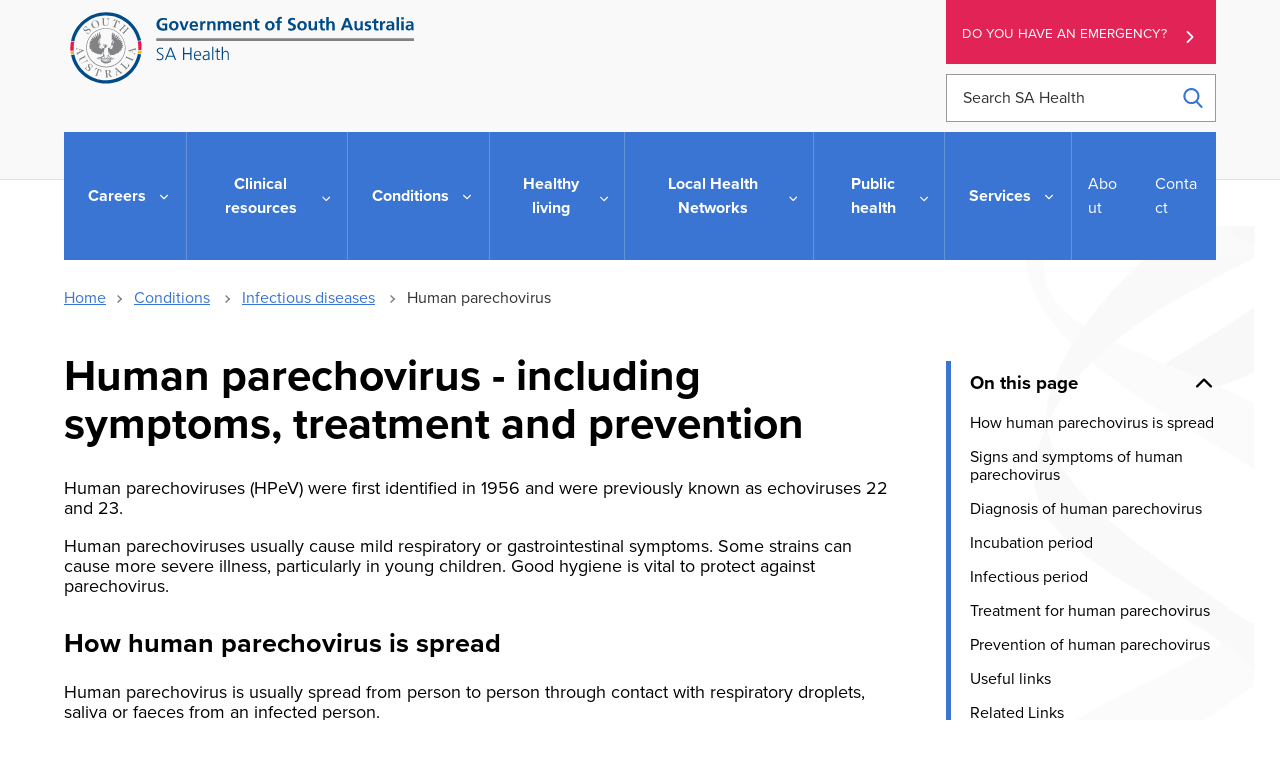

--- FILE ---
content_type: text/html; charset=UTF-8
request_url: https://www.sahealth.sa.gov.au/wps/wcm/connect/Public+Content/SA+Health+Internet/Conditions/Infectious+diseases/Human+parechovirus/Human+parechovirus+-+including+symptoms+treatment+and+prevention
body_size: 14949
content:
<!doctype html>
<html lang="en-AU">
<head>

<!--********** START 08:31:31.1-->
  <meta charset="utf-8">
  <meta http-equiv="X-UA-Compatible" content="IE=edge,chrome=1">
  <meta http-equiv="Content-Type" content="text/html; charset=utf-8">
  <meta name="viewport" content="width=device-width, initial-scale=1">
  <link rel="icon" href="/wps/wcm/connect/838040fc-3007-439d-b62e-17b3850623a6/icon.ico?MOD=AJPERES&amp;CACHEID=ROOTWORKSPACE-838040fc-3007-439d-b62e-17b3850623a6-n3hhdn."/>
  
<!-- Google Site Verification //-->
  <meta name="google-site-verification" content="dQR85-1umgou1qmn1zyPpoag_S2pB3fql9LPhIG5Wog">
  <meta name="google-site-verification" content="wNImHFNMPeftu-JES69clOyprM4K5Db-etE5xuVePzE">

<!-- Facebook Site Verification //-->
  <meta name="facebook-domain-verification" content="nqyunxl3xobdsv7z5s44nwhorv2v1i" />


<!-- SEO //-->

  <title>Human parechovirus - including symptoms, treatment and prevention | SA Health</title>

  <meta name="title" content="Human parechovirus - including symptoms, treatment and prevention">
  <meta name="description" content="Chancroid is a sexually transmitted disease caused by the bacterium Haemophilus ducreyi.  It is rarely seen in Australia but is common in tropical countries.">
  <meta name="subject" content="Health information">

<!-- National Archives/Digital Service Standard AGLS //-->
  <link rel="schema.dcterms" href="http://purl.org/dc/terms/"/>
  <link rel="schema.AGLSTERMS" href="http://www.agls.gov.au/agls/terms/"/>
  <meta name="dcterms.title" content="Human parechovirus - including symptoms, treatment and prevention">
  <meta name="dcterms.Identifier" content="https://www.sahealth.sa.gov.au/wps/wcm/connect/Public+Content/SA+Health+Internet/Conditions/Infectious+diseases/Human+parechovirus/Human+parechovirus+-+including+symptoms+treatment+and+prevention?ID=e7643f59-cbd0-4d38-9fce-e215b66c2181">
  <meta name="dcterms.creator" content="scheme=AGLSTERMS.AglsAgent; corporateName=Department for Health and Wellbeing; address=11 Hindmarsh Square, Adelaide, SA, 5000; contact=+61 8  8226 6000">
  <meta name="dcterms.publisher" content="scheme=AGLSTERMS.AglsAgent; corporateName=Department for Health and Wellbeing; address=11 Hindmarsh Square, Adelaide, SA, 5000; contact=+61 8  8226 6000">
  <meta name="dcterms.description" content="Chancroid is a sexually transmitted disease caused by the bacterium Haemophilus ducreyi.  It is rarely seen in Australia but is common in tropical countries.">
  <meta name="dcterms.rights" content="Copyright (CC) BY-NC-ND unless marked otherwise">
  <meta name="dcterms.rightsHolder" content="Government of South Australia">
  <meta name="dcterms.created" content="2013-02-20">
  <meta name="dcterms.modified" content="2025-07-28">
  <meta name="dcterms.subject" content="Health information">
  <meta name="dcterms.language" content="dcterms.RFC4646; en-AU">
  <meta name="dcterms.type" content="Text">
  <meta name="dcterms.accessRights" content="Public">
  <meta name="AGLSTERMS.jurisdiction" content="South Australia">
  <meta name="AGLSTERMS.aggregationLevel" content="Collection">
  <meta name="AGLSTERMS.category" content="Document">
  <meta name="AGLSTERMS.documentType" content="Text">
  <meta name="AGLSTERMS.function" content="COMMUNICATIONS">

<!-- DEPARTMENTAL //-->
  <meta name="Categories" content="Respiratory system - airways and lungs,Nervous system - brain nerves and spinal cord,Muscular system - bones muscles and joints,Health topics A-Z,Infectious Diseases,Youve Got What?,Skin hair and nails,Communicable Disease Control Branch,Digestive system - oesophagus stomach intestine liver and pancreas">
  <meta name="HEALTH.BusClass" content="Governance,Communications">
  <meta name="DC.Keywords" content="chancroid, sexually transmitted infection, STI, sexually transmitted disease, STD, ulcer, genital ulcer, skin ulcer, genital ulcer disease, Haemophilus ducreyi, you&rsquo;ve got what, ygw, youve got what, infectious disease, notifiable condition, notifiable disease, ">
  <meta name="Publish date" content="2013-02-20">
  <meta name="Gen1 date" content="2099-12-31">
  <meta name="Gen2 date" content="2099-12-31">
  <meta name="Exp date" content="2099-12-31">
  <meta name="Mod date" content="2025-07-28">
  <meta name="Workflow" content="PUBHLTH - Published to Internet">

<!-- Google Schema.org Data  //-->
  <meta itemprop="name" content="Human parechovirus - including symptoms, treatment and prevention | SA Health">
  <meta itemprop="description" content="Chancroid is a sexually transmitted disease caused by the bacterium Haemophilus ducreyi.  It is rarely seen in Australia but is common in tropical countries.">
  <meta itemprop="image" content="/wps/wcm/connect/65555362-3c53-4775-b31e-3b3330b0300b/SAHlogo-horiz-fullcolour.svg?MOD=AJPERES&amp;CACHEID=ROOTWORKSPACE-65555362-3c53-4775-b31e-3b3330b0300b-m-MEqxu">

<!-- Open Graph / Facebook //-->
  <meta property="og:type" content="website">
  <meta property="og:url" content="https://www.sahealth.sa.gov.au/wps/wcm/connect/Public+Content/SA+Health+Internet/Conditions/Infectious+diseases/Human+parechovirus/Human+parechovirus+-+including+symptoms+treatment+and+prevention">
  <meta property="og:title" content="Human parechovirus - including symptoms, treatment and prevention | SA Health">
  <meta property="og:description" content="Chancroid is a sexually transmitted disease caused by the bacterium Haemophilus ducreyi.  It is rarely seen in Australia but is common in tropical countries.">
  <meta property="og:image" content="/wps/wcm/connect/65555362-3c53-4775-b31e-3b3330b0300b/SAHlogo-horiz-fullcolour.svg?MOD=AJPERES&amp;CACHEID=ROOTWORKSPACE-65555362-3c53-4775-b31e-3b3330b0300b-m-MEqxu">

<!-- Twitter Card Data //-->
  <meta property="twitter:card" content="/wps/wcm/connect/65555362-3c53-4775-b31e-3b3330b0300b/SAHlogo-horiz-fullcolour.svg?MOD=AJPERES&amp;CACHEID=ROOTWORKSPACE-65555362-3c53-4775-b31e-3b3330b0300b-m-MEqxu">
  <meta property="twitter:url" content="https://www.sahealth.sa.gov.au/wps/wcm/connect/Public+Content/SA+Health+Internet/Conditions/Infectious+diseases/Human+parechovirus/Human+parechovirus+-+including+symptoms+treatment+and+prevention">
  <meta property="twitter:title" content="Human parechovirus - including symptoms, treatment and prevention | SA Health">
  <meta property="twitter:description" content="Chancroid is a sexually transmitted disease caused by the bacterium Haemophilus ducreyi.  It is rarely seen in Australia but is common in tropical countries.">
  <meta property="twitter:image" content="/wps/wcm/connect/65555362-3c53-4775-b31e-3b3330b0300b/SAHlogo-horiz-fullcolour.svg?MOD=AJPERES&amp;CACHEID=ROOTWORKSPACE-65555362-3c53-4775-b31e-3b3330b0300b-m-MEqxu">


<!-- Canonical Metatag //-->
  <link rel="canonical" href="https://www.sahealth.sa.gov.au/wps/wcm/connect/public+content/sa+health+internet/conditions/infectious+diseases/human+parechovirus/human+parechovirus+-+including+symptoms+treatment+and+prevention"/>
<link rel="preload" type="text/css" href="https://code.jquery.com/ui/1.13.1/themes/base/jquery-ui.css" as="style" onload="this.onload=null;this.rel='stylesheet'">
  
<link rel="stylesheet" title="" href="/wps/wcm/connect/0c7a5e13-7716-4754-a2ca-e6167d0b58c3/global-2.6.css?MOD=AJPERES&amp;CACHEID=ROOTWORKSPACE-0c7a5e13-7716-4754-a2ca-e6167d0b58c3-pLjSl0r" type="text/css" />

<!--********** SSIS 08:31:31.5-->


  





  
  






  


  











  
    
  
  
    
  
  
    
  
  
    
  
  
    
  
  
  
  
  
  
    
    
  
  
  
  
    
  
  
    
  
  
    
    
  
  
  
  
  
  
  
    
  
  
    
  
  
    
  






  


  











  
  
  
  
  
  
  
  
  
  
  
  
  
    
  
  
    
  
  
  
  
  
  
  
    
  
  
  

















  
  
  
  
  
  
  
  
  
  
  
  
  
  
    
  
  
  
  
  
  
  
  
  

















  
  
  
  
  
  
  
  
  
  
  
  
  
  
    
  
  
  
  
  
  
  
  
  
  
  
  

  
  
  
  
  
  
  
  
  
  
  
<!--********** SSIE 08:31:31.9-->
<!-- Theme CSS -  -->
  <link rel="stylesheet" title="" href="/wps/wcm/connect/4c3b9f01-1170-46df-ad38-7d828bc75fa5/app-styles-2.5.css?MOD=AJPERES&amp;CACHEID=ROOTWORKSPACE-4c3b9f01-1170-46df-ad38-7d828bc75fa5-pKQqsQ1" type="text/css" />



  <link href="/wps/wcm/connect/Public+Content/SA+Health+Internet?subtype=css&source=library&srv=cmpnt&cmpntid=10ab1874-e7d3-476a-affa-4aafc18901ca&version=20260125" type="text/css" rel="stylesheet">
  
<script type="text/javascript" src="/wps/wcm/connect/47a01407-58de-409c-8c43-cf3df61d2aee/ie11-1.7.js?MOD=AJPERES&amp;CACHEID=ROOTWORKSPACE-47a01407-58de-409c-8c43-cf3df61d2aee-n83aV43" defer></script>
<script type="text/javascript" src="https://cdn.jsdelivr.net/npm/jquery@3.7.1/dist/jquery.min.js"></script>
<script src="https://code.jquery.com/ui/1.13.1/jquery-ui.min.js" integrity="sha256-eTyxS0rkjpLEo16uXTS0uVCS4815lc40K2iVpWDvdSY=" crossorigin="anonymous"></script>

<!-- Search -->


<script>
var requestQueryParam = "q";

var searchAjaxURLPrefix = "";
var searchAjaxURL = "/wps/contenthandler/!ut/p/searchfeed/search";

//  Scope url needs the "/!ut/p" like: /wps/contenthandler/!ut/p/searchfeed/scopes
var searchAjaxScopeURL = "/wps/contenthandler/!ut/p/searchfeed/scopes";

//var searchScopeName = "SAH_Content";
var searchScopeName = "Internet Content";
var portalSuffix="";



//Omitting AT - File Resource because don't want dupes with the parent content and the file that it points to.
var queryPostfix = ' -authoringtemplate:"AT - File Resource"';



var highlightQueryPostfix = queryPostfix + ' sah_categoryuuid:"72a560cf-f4b2-4a0e-9fd0-78a22306c1d1"';//search highlight on 'a' server.
var SLP_QueryPostfix = '';//If path and/or category request parameters are on the request, then these are added to the query.
var sortDateField = "update_date";
var sortTitleField = "sah_file_title";


var facetNamesMapping= {


        "text_html"  : {
                "displayValue" : "html"
        },
        "application_pdf"  : {
                "displayValue" : "pdf"
        },
        "application_rtf"  : {
                "displayValue" : "rtf"
        },
        "application_msword"  : {
                "displayValue" : "doc"
        },
        "application_vnd.ms-powerpoint"  : {
                "displayValue" : "ppt"
        },
        "application_vnd.openxmlformats-officedocument.wordprocessingml.document"  : {
                "displayValue" : "doc"
        },
        "application_vnd.openxmlformats-officedocument.presentationml.presentation"  : {
                "displayValue" : "ppt"
        },
        "application_vnd.ms-excel"  : {
                "displayValue" : "xls"
        },
        "application_zip"  : {
                "displayValue" : "zip"
        },
        "audio_mpeg"  : {
                "displayValue" : "mp3"
        },
        "image_jpeg"  : {
                "displayValue" : "jpeg"
        },
        "image_png"  : {
                "displayValue" : "png"
        },
        "application_xml"  : {
                "displayValue" : "xml"
        },
        "application_octet-stream"  : {
                "displayValue" : "wmv"
        },
        "application_swf"  : {
                "displayValue" : "swf"
        },
        "application_vnd.ms-word.template.macroEnabled.12"  : {
                "displayValue" : "dotm"
        },
        "/Public Content/SA Health Internet/Conditions/Infectious diseases/COVID-19"  : {
                "displayValue" : "Site Area: COVID-19"
        },
        "/Public Content/A - Z Health Topics/Condition Types/Coronavirus Disease"  : {
                "displayValue" : "Conditions: Coronavirus Disease (COVID-19)"
        },
        "application_vnd.openxmlformats-officedocument.wordprocessingml.template"  : {
                "displayValue" : "dotx"
        }




};
  
</script>

<!-- CSS JS move to Theme Footer -->

<!-- Google Tag Manager --> 
<script>(function(w,d,s,l,i){w[l]=w[l]||[];w[l].push({'gtm.start': 
new Date().getTime(),event:'gtm.js'});var f=d.getElementsByTagName(s)[0], 
 j=d.createElement(s),dl=l!='dataLayer'?'&l='+l:'';j.async=true;j.src= 
 'https://www.googletagmanager.com/gtm.js?id='+i+dl;f.parentNode.insertBefore(j,f); 
 })(window,document,'script','dataLayer','GTM-TLP9HJ5');</script> 
<!-- End Google Tag Manager --> 




<!-- Meta Pixel Code -->
<script>
!function(f,b,e,v,n,t,s)
{if(f.fbq)return;n=f.fbq=function(){n.callMethod?
n.callMethod.apply(n,arguments):n.queue.push(arguments)};
if(!f._fbq)f._fbq=n;n.push=n;n.loaded=!0;n.version='2.0';
n.queue=[];t=b.createElement(e);t.async=!0;
t.src=v;s=b.getElementsByTagName(e)[0];
s.parentNode.insertBefore(t,s)}(window, document,'script',
'https://connect.facebook.net/en_US/fbevents.js');
fbq('init', '337835471562164');
fbq('track', 'PageView');
</script>
<noscript><img height="1" width="1" style="display:none"
src="https://www.facebook.com/tr?id=337835471562164&ev=PageView&noscript=1"
/></noscript>
<!-- End Meta Pixel Code -->

<!-- Custom Head Content Start -->



<!-- Custom Head Content END -->

</head>
<body class="sub-page " id="health-topics">

<!-- Google Tag Manager (noscript) -->  
 <noscript><iframe src="https://www.googletagmanager.com/ns.html?id=GTM-TLP9HJ5" 
 height="0" width="0" style="display:none;visibility:hidden"></iframe></noscript> 
 <!-- End Google Tag Manager (noscript) -->
<!--********** Head END 08:31:31.9-->
  <div class="wrapper">
    <div class="content">


  <!-- Standard Header -->
  <!-- _Global > HTML - Primary Header -->
<section class="print-header" id="print-header">
  <img src="/wps/wcm/connect/65555362-3c53-4775-b31e-3b3330b0300b/SAHlogo-horiz-fullcolour.svg?MOD=AJPERES&amp;CACHEID=ROOTWORKSPACE-65555362-3c53-4775-b31e-3b3330b0300b-m-MEqxu">
</section>

<section class="callouts-container">
  




  <div class="accessibility-container" data-visible="xs-md">
    
<!-- _Global > HTML - ReciteMe Banner -->
<div class="accessibility-section hidden">
  <div class="reciteme"><button class="button-reciteme" role="button" tabindex="7">Accessibility</button></div>
  <div class="lang">
    <button class="lang-btn button-reciteme" role="button" aria-label="Languages" data-type="dropdown" tabindex="6">Language</button>
  </div>
  <div class="language-options">
    <ul class="list-unstyled">
      <li class='myEle lang' data-recite-skip="true" data-lang='ar'>Arabic - عربي</li>
      <li class='myEle lang' data-recite-skip="true" data-lang='zh-TW'>Chinese (traditional) - 中國傳統</li>
      <li class='myEle lang' data-recite-skip="true" data-lang='zh-CN'>Chinese (simplified) - 中国简化</li>
      <li class='myEle lang' data-recite-skip="true" data-lang='en'>English</li>
      <li class='myEle lang' data-recite-skip="true" data-lang='km'>Khmer - ភាសាខ្មែរ </li>
      <li class='myEle lang' data-recite-skip="true" data-lang='ne'>Nepali - नेपाली</li>
      <li class='myEle lang' data-recite-skip="true" data-lang='ps'>Pashto - پښتو</li>
      <li class='myEle lang' data-recite-skip="true" data-lang='fa'>Persian - فارسى</li>
      <li class='myEle lang' data-recite-skip="true" data-lang='es'>Spanish - español</li>
      <li class='myEle lang' data-recite-skip="true" data-lang='sw'>Swahili - Kiswahili</li>
      <li class='myEle lang' data-recite-skip="true" data-lang='vi'>Vietnamese - tiếng việt</li>
      <li class='myEle more'>More Languages</li>
    </ul>
  </div>
</div>

  </div>
  <div class="emergency-button">
    <a class="au-cta-link" href="/wps/wcm/connect/public+content/sa+health+internet/services/ambulance+and+emergency+services/ambulance+and+emergency+services">
      Do you have an emergency?
    </a>
  </div>
</section>


  <div class="sub-page-backdrop"></div>


<header class="au-grid au-header" role="banner">
  <div id="skipnav">
    <p class="skipnav"><a href="#maincontent" tabindex="1">Skip to Content (Press Enter)</a></p>
  </div>
  <!-- primary header -->
  <div class="container">
    <div class="row">
      <div class="col-lg-9 col-md-8">
        <a class="au-header__brand" href="/wps/wcm/connect/public+content/sa+health+internet" tabindex="2">
          <img class="au-header__brand-image home-logo" alt="Home - SA Health - Government of South Australia - Logo" src="/wps/wcm/connect/65555362-3c53-4775-b31e-3b3330b0300b/SAHlogo-horiz-fullcolour.svg?MOD=AJPERES&amp;CACHEID=ROOTWORKSPACE-65555362-3c53-4775-b31e-3b3330b0300b-m-MEqxu">
          <img class="au-header__brand-image mobile-header-logo" alt="Home - SA Health - Government of South Australia - Logo" src="/wps/wcm/connect/7bc00447-8357-4f29-8e8f-621826c44cdc/sa-health-logo-white.svg?MOD=AJPERES&amp;CACHEID=ROOTWORKSPACE-7bc00447-8357-4f29-8e8f-621826c44cdc-m-MEYb3">
          <!--  -->
          
        </a>
      </div>
      <div class="col-lg-3 col-md-4">
        <div class="emergency-button">
          <a class="au-cta-link" href="/wps/wcm/connect/public+content/sa+health+internet/services/ambulance+and+emergency+services/ambulance+and+emergency+services" tabindex="3">Do you have an emergency?</a>
        </div>
        <form role="search" id="search-box" aria-label="site wide" class="au-search header-search" action="/wps/wcm/connect/Public+Content/SA+Health+Internet/search">
          <label for="header-search" class="au-search__label">Search SA Health</label>
          <input type="search" placeholder="Search SA Health" id="header-search" name="q" class="au-text-input ui-autocomplete-input" tabindex="4"/>
          <div class="au-search__btn">
            <button class="au-btn" type="submit" tabindex="5"><span class="au-search__submit-btn-text">Search</span></button>
          </div>
        </form>
      </div>
    </div>

    <div class="row accessibility-buttons"  data-visible="md-xl">
      <div class="col-lg-3 col-md-4 col-lg-offset-6 col-md-offset-4">
        
<!-- _Global > HTML - ReciteMe Banner -->
<div class="accessibility-section hidden">
  <div class="reciteme"><button class="button-reciteme" role="button" tabindex="7">Accessibility</button></div>
  <div class="lang">
    <button class="lang-btn button-reciteme" role="button" aria-label="Languages" data-type="dropdown" tabindex="6">Language</button>
  </div>
  <div class="language-options">
    <ul class="list-unstyled">
      <li class='myEle lang' data-recite-skip="true" data-lang='ar'>Arabic - عربي</li>
      <li class='myEle lang' data-recite-skip="true" data-lang='zh-TW'>Chinese (traditional) - 中國傳統</li>
      <li class='myEle lang' data-recite-skip="true" data-lang='zh-CN'>Chinese (simplified) - 中国简化</li>
      <li class='myEle lang' data-recite-skip="true" data-lang='en'>English</li>
      <li class='myEle lang' data-recite-skip="true" data-lang='km'>Khmer - ភាសាខ្មែរ </li>
      <li class='myEle lang' data-recite-skip="true" data-lang='ne'>Nepali - नेपाली</li>
      <li class='myEle lang' data-recite-skip="true" data-lang='ps'>Pashto - پښتو</li>
      <li class='myEle lang' data-recite-skip="true" data-lang='fa'>Persian - فارسى</li>
      <li class='myEle lang' data-recite-skip="true" data-lang='es'>Spanish - español</li>
      <li class='myEle lang' data-recite-skip="true" data-lang='sw'>Swahili - Kiswahili</li>
      <li class='myEle lang' data-recite-skip="true" data-lang='vi'>Vietnamese - tiếng việt</li>
      <li class='myEle more'>More Languages</li>
    </ul>
  </div>
</div>

      </div>
    </div>

    <span tabindex="0" onfocus="document.getElementById('endSentinel').focus();"></span>
    <span tabindex="-1" id="startSentinel" style="opacity:0;"></span>
    <div class="header-actions">
      <button aria-expanded="false" tabindex="0" class="menu-container">
        <div class="bar1"></div>
        <div class="bar2"></div>
        <div class="bar3"></div>
        <span>Menu</span>
      </button>
      <button class="au-button search-button"><span class="sr-only">Search</span></button>
    </div>
  
    <!-- primary navigation -->
    <span tabindex='0' class='sr-only'>
For the menu below, use line-by-line navigation to access expanded sub-menus. The Tab key navigates through main menu items only.</span>
<h2 id="main-menu" class="sr-only">Main Navigation</h2>
<nav class="au-main-nav">
  <div class="row">
    <div class="col-md-12">
      <div id="main-nav-default" class="au-main-nav__content">
        <div class="au-main-nav__menu">
          <div class="au-main-nav__menu-inner">
            <div class="au-main-nav__focus-trap-top"></div>


              <ul class="au-link-list primary" id="main-nav">
  <li class="main-nav-parent home-link">
    <a class="main-nav-link" href="/wps/wcm/connect/Public+Content/SA+Health+Internet">Home</a>
  </li>



<li class="main-nav-parent">
  <a class="main-nav-link" href="/wps/wcm/connect/Public+Content/SA+Health+Internet/Careers/">
    Careers
  </a>
  <button aria-expanded="false" class="au-btn">
    Careers
  </button>
  <div class="mega-menu au-grid">
    <div class="container">
      <div class="row" id='bab487004fc5ff3a9a41bfd80cd13a53'><script>
        $(function() {
          $.get( '/wps/wcm/connect/Public+Content/SA+Health+Internet/Careers/?source=library&srv=cmpnt&cmpntid=20874990-fbbc-4cc8-92c7-204662b1ec30'+'&WCM_Page.ResetAll=TRUE&CACHE=NONE&CONTENTCACHE=NONE&CONNECTORCACHE=NONE', function( data ) {
            $('#bab487004fc5ff3a9a41bfd80cd13a53').html( data );
          });
        });
      </script></div>
    </div>
  </div>
</li>


<li class="main-nav-parent">
  <a class="main-nav-link" href="/wps/wcm/connect/Public+Content/SA+Health+Internet/Clinical+Resources/">
    Clinical resources
  </a>
  <button aria-expanded="false" class="au-btn">
    Clinical resources
  </button>
  <div class="mega-menu au-grid">
    <div class="container">
      <div class="row" id='b40d0a804c00d725b39bb724e25e2a08'><script>
        $(function() {
          $.get( '/wps/wcm/connect/Public+Content/SA+Health+Internet/Clinical+Resources/?source=library&srv=cmpnt&cmpntid=20874990-fbbc-4cc8-92c7-204662b1ec30'+'&WCM_Page.ResetAll=TRUE&CACHE=NONE&CONTENTCACHE=NONE&CONNECTORCACHE=NONE', function( data ) {
            $('#b40d0a804c00d725b39bb724e25e2a08').html( data );
          });
        });
      </script></div>
    </div>
  </div>
</li>


<li class="main-nav-parent">
  <a class="main-nav-link" href="/wps/wcm/connect/Public+Content/SA+Health+Internet/Conditions/">
    Conditions
  </a>
  <button aria-expanded="false" class="au-btn">
    Conditions
  </button>
  <div class="mega-menu au-grid">
    <div class="container">
      <div class="row" id='94b92c004bf1bb868c95bc24e25e2a08'><script>
        $(function() {
          $.get( '/wps/wcm/connect/Public+Content/SA+Health+Internet/Conditions/?source=library&srv=cmpnt&cmpntid=20874990-fbbc-4cc8-92c7-204662b1ec30'+'&WCM_Page.ResetAll=TRUE&CACHE=NONE&CONTENTCACHE=NONE&CONNECTORCACHE=NONE', function( data ) {
            $('#94b92c004bf1bb868c95bc24e25e2a08').html( data );
          });
        });
      </script></div>
    </div>
  </div>
</li>


<li class="main-nav-parent">
  <a class="main-nav-link" href="/wps/wcm/connect/Public+Content/SA+Health+Internet/Healthy+Living/">
    Healthy living
  </a>
  <button aria-expanded="false" class="au-btn">
    Healthy living
  </button>
  <div class="mega-menu au-grid">
    <div class="container">
      <div class="row" id='0a831200473b1a0eadb2ff2e504170d4'><script>
        $(function() {
          $.get( '/wps/wcm/connect/Public+Content/SA+Health+Internet/Healthy+Living/?source=library&srv=cmpnt&cmpntid=20874990-fbbc-4cc8-92c7-204662b1ec30'+'&WCM_Page.ResetAll=TRUE&CACHE=NONE&CONTENTCACHE=NONE&CONNECTORCACHE=NONE', function( data ) {
            $('#0a831200473b1a0eadb2ff2e504170d4').html( data );
          });
        });
      </script></div>
    </div>
  </div>
</li>


<li class="main-nav-parent">
  <a class="main-nav-link" href="/wps/wcm/connect/Public+Content/SA+Health+Internet/local+health+networks/">
    Local Health Networks
  </a>
  <button aria-expanded="false" class="au-btn">
    Local Health Networks
  </button>
  <div class="mega-menu au-grid">
    <div class="container">
      <div class="row" id='70029ce5-49ad-4e48-a84a-fccde80e6c03'><script>
        $(function() {
          $.get( '/wps/wcm/connect/Public+Content/SA+Health+Internet/local+health+networks/?source=library&srv=cmpnt&cmpntid=20874990-fbbc-4cc8-92c7-204662b1ec30'+'&WCM_Page.ResetAll=TRUE&CACHE=NONE&CONTENTCACHE=NONE&CONNECTORCACHE=NONE', function( data ) {
            $('#70029ce5-49ad-4e48-a84a-fccde80e6c03').html( data );
          });
        });
      </script></div>
    </div>
  </div>
</li>


<li class="main-nav-parent">
  <a class="main-nav-link" href="/wps/wcm/connect/Public+Content/SA+Health+Internet/Public+health/">
    Public health
  </a>
  <button aria-expanded="false" class="au-btn">
    Public health
  </button>
  <div class="mega-menu au-grid">
    <div class="container">
      <div class="row" id='c469aa004bf49686957ab524e25e2a08'><script>
        $(function() {
          $.get( '/wps/wcm/connect/Public+Content/SA+Health+Internet/Public+health/?source=library&srv=cmpnt&cmpntid=20874990-fbbc-4cc8-92c7-204662b1ec30'+'&WCM_Page.ResetAll=TRUE&CACHE=NONE&CONTENTCACHE=NONE&CONNECTORCACHE=NONE', function( data ) {
            $('#c469aa004bf49686957ab524e25e2a08').html( data );
          });
        });
      </script></div>
    </div>
  </div>
</li>


<li class="main-nav-parent">
  <a class="main-nav-link" href="/wps/wcm/connect/Public+Content/SA+Health+Internet/Services/">
    Services
  </a>
  <button aria-expanded="false" class="au-btn">
    Services
  </button>
  <div class="mega-menu au-grid">
    <div class="container">
      <div class="row" id='6d54fd004fc5fedb9a35bfd80cd13a53'><script>
        $(function() {
          $.get( '/wps/wcm/connect/Public+Content/SA+Health+Internet/Services/?source=library&srv=cmpnt&cmpntid=20874990-fbbc-4cc8-92c7-204662b1ec30'+'&WCM_Page.ResetAll=TRUE&CACHE=NONE&CONTENTCACHE=NONE&CONNECTORCACHE=NONE', function( data ) {
            $('#6d54fd004fc5fedb9a35bfd80cd13a53').html( data );
          });
        });
      </script></div>
    </div>
  </div>
</li>






</ul>
              <ul class="au-link-list secondary">
  <li>
    <a href="/wps/wcm/connect/Public+Content/SA+Health+Internet/About+us/">About</a>
  </li>

  <li>
    <a href="/wps/wcm/connect/Public+Content/SA+Health+Internet/Contact+us/">Contact</a>
  </li>
</ul>
            <div class="au-main-nav__focus-trap-bottom"></div>
          </div>
        </div>
        <div class="mobile-menu-contact">
          <p>Need to talk to somebody?</p>
          <p>
            For assistance in a mental health emergency, contact the mental health triage service - telephone:
          </p>
          <p class="mobile-menu--phone">
            <a href="tel:131465">
              <svg aria-label="phone" version="1.1" xmlns="http://www.w3.org/2000/svg" xmlns:xlink="http://www.w3.org/1999/xlink" x="0px" y="0px" viewBox="0 0 384 384" style="enable-background:new 0 0 384 384;" xml:space="preserve"><g><g><path d="M353.188,252.052c-23.51,0-46.594-3.677-68.469-10.906c-10.719-3.656-23.896-0.302-30.438,6.417l-43.177,32.594 c-50.073-26.729-80.917-57.563-107.281-107.26l31.635-42.052c8.219-8.208,11.167-20.198,7.635-31.448 c-7.26-21.99-10.948-45.063-10.948-68.583C132.146,13.823,118.323,0,101.333,0H30.813C13.823,0,0,13.823,0,30.813 C0,225.563,158.438,384,353.188,384c16.99,0,30.813-13.823,30.813-30.813v-70.323C384,265.875,370.177,252.052,353.188,252.052z"></path></g></g></svg> 13 14 65
            </a>
          </p>
          <p>Available 24 hours, seven days a week.</p>
        </div>
        <div class="au-main-nav__overlay" aria-controls="main-nav-default" onClick="return AU.mainNav.Toggle( this )">
        </div>
      </div>
    </div>
  </div>
</nav>
  </div>
  <span tabindex="-1" id="endSentinel" style="opacity:0;"></span>
  <span tabindex="0" onfocus="document.getElementById('startSentinel').focus();"></span>
</header>
<div class="menu-overlay"></div>
  
  

    <section class="au-grid breadcrumbs">
  <div class="container">
    <div class="row">
      <div class="col-md-12">
        <nav class="au-breadcrumbs" aria-label="breadcrumb">
          <ul class="au-link-list au-link-list--inline">
            <li><a href='/wps/wcm/connect/Public+Content/SA+Health+Internet'>Home</a></li>
  <li>
    <a href="/wps/wcm/connect/Public+Content/SA+Health+Internet/Conditions/">Conditions</a>
  </li>

  <li>
    <a href="/wps/wcm/connect/Public+Content/SA+Health+Internet/Conditions/Infectious+diseases/">Infectious diseases</a>
  </li>
            <li>
              Human parechovirus
            </li>
          </ul>
  

<a href="/wps/wcm/connect/Public+Content/SA+Health+Internet/Conditions/Infectious+diseases" aria-label="Go back to Infectious diseases" class="back-to-page-button left-chevron">Back to Infectious diseases</a>



        </nav>
      </div>
    </div>
  </div>
</section>

    <div class="skiptarget"><a id="maincontent">-</a></div>
    <div id="watermark"></div>
  

<!-- Authoring tool -->

<!-- End Theme Header -->
<!--********** NAV END 08:31:31.9-->

<!-- Page body -->
<section class="au-grid content-grid mixed-content reverse">
  <div class="au-grid form-overlay">
    <div class="container">
      <div class="overlay-inner">
        <iframe title="" tabindex="0" src=""></iframe>
        <button tabindex="0" class="close-overlay">
          <svg version="1.1" xmlns="http://www.w3.org/2000/svg" xmlns:xlink="http://www.w3.org/1999/xlink" x="0px" y="0px" viewBox="0 0 47.971 47.971" style="enable-background:new 0 0 47.971 47.971;" xml:space="preserve"><title>Close overlay</title><desc>Button to close overlay</desc><g><path d="M28.228,23.986L47.092,5.122c1.172-1.171,1.172-3.071,0-4.242c-1.172-1.172-3.07-1.172-4.242,0L23.986,19.744L5.121,0.88 c-1.172-1.172-3.07-1.172-4.242,0c-1.172,1.171-1.172,3.071,0,4.242l18.865,18.864L0.879,42.85c-1.172,1.171-1.172,3.071,0,4.242 C1.465,47.677,2.233,47.97,3,47.97s1.535-0.293,2.121-0.879l18.865-18.864L42.85,47.091c0.586,0.586,1.354,0.879,2.121,0.879 s1.535-0.293,2.121-0.879c1.172-1.171,1.172-3.071,0-4.242L28.228,23.986z"></path></g></svg></button>
        </button>
      </div>
    </div>
  </div>

  <div class="container">
    <div class="row mixed-content-row">
      <div class="col-md-9 column1">
        <section class="main-content" id="add-scrollSpy">       

           
            <h1 class="page-heading">Human parechovirus - including symptoms, treatment and prevention</h1>
           
          <button class="show-contents" id="show-contents">
  <svg version="1.1"  xmlns="http://www.w3.org/2000/svg" xmlns:xlink="http://www.w3.org/1999/xlink" x="0px" y="0px"
     viewBox="0 0 612 612" style="enable-background:new 0 0 612 612;" xml:space="preserve">
  <g>
    <g>
    <g>
      <path d="M577.662,0h-319.77c-4.974,0-9.743,1.975-13.259,5.491L21.08,229.046c-3.516,3.516-5.493,8.286-5.493,13.257v350.945
      c0,10.355,8.396,18.751,18.751,18.751h543.324c10.355,0,18.751-8.396,18.751-18.751V18.751C596.413,8.393,588.017,0,577.662,0z
       M239.141,64.021v159.532H79.608L239.141,64.021z M558.911,574.497H53.089V261.055h204.803c10.355,0,18.751-8.396,18.751-18.751
      V37.502h282.267V574.497L558.911,574.497z"></path>
    </g>
    </g>
  </g>
  </svg>
  <span>On this page</span>
</button>

          
          
          <h2></h2>
          
          
          
          

          

          <p>Human parechoviruses (HPeV) were first identified in 1956 and were previously known as echoviruses 22 and 23.</p>
<p>Human parechoviruses usually cause mild respiratory or gastrointestinal symptoms. Some strains can cause more severe illness, particularly in young children. Good hygiene is vital to protect against parechovirus.</p>
<h2>How human parechovirus is spread</h2>
<p>Human parechovirus is usually spread from person to person through contact with respiratory droplets, saliva or faeces from an infected person.</p>


<h2>Signs and symptoms of human parechovirus</h2>

<p>Human parechoviruses usually cause no symptoms, but when illness occurs it is most commonly a mild diarrheal illness (gastro) or respiratory infection. Infection with some strains can, rarely, lead to:</p>
<ul>
  <li> more severe blood infection (sepsis)</li>
  <li>meningitis (infection of the lining of the brain)</li>
  <li>encephalitis (infection of the brain).</li>
</ul>
<p>Babies under 3 months of age are most likely to develop severe disease. Babies can become unwell very quickly but most recover after a few days with supportive treatment.</p>
<h3>Children under 3 months</h3>
<p>Signs that a newborn or young infant might have a more serious form of human parechovirus infection include fever (38°C or above) with any of the following:</p>
<ul>
  <li>abnormal movements / jerking movements</li>
  <li>widespread rash</li>
  <li>rapid breathing</li>
  <li>excessive tiredness or drowsiness</li>
  <li>excessive irritability</li>
  <li>distended (swollen) abdomen</li>
  <li>diarrhoea.</li>
</ul>
<p class="danger">If any of these signs are present then the child should be reviewed by a doctor urgently, even if they have been checked earlier in the illness.</p>

<h2>Diagnosis of human parechovirus</h2>

<p>The diagnosis can be made based on the symptoms and signs of infection. The diagnosis can be confirmed, if required, by testing a faecal sample, nose and throat swabs, cerebrospinal fluid (the fluid around the brain and spinal cord), or blood for human parechovirus at a specialist laboratory.</p>


<h2>Incubation period</h2>

<p><em>(time between becoming infected and developing symptoms)</em></p>

<p>Unknown but thought to be between 3 and 10 days.</p>

<h2>Infectious period</h2>

<p><em>(time during which an infected person can infect others)</em></p>

<p>Unknown, but a person is likely not to be infectious once symptoms have stopped.</p>

<h2>Treatment for human parechovirus</h2>

<p>There is no specific treatment for human parechovirus. Usually only supportive treatment is needed (fluids and paracetamol). Aspirin should not be given to children under 12 years of age unless specifically recommended by a doctor.</p>


<h2>Prevention of human parechovirus</h2>
<p>There is no vaccine to prevent infection by human parechovirus infection.</p>
<p>Good hygiene is the best protection. <a href="/wps/wcm/connect/public+content/sa+health+internet/healthy+living/protecting+your+health/preventing+disease+and+infection/wash+wipe+cover/wash+wipe+cover" >Wash hands</a> with soap and water after going to the toilet, before eating, after wiping noses, and after changing nappies or soiled clothing.</p>
<p>Avoid sharing cups, eating utensils and items of personal hygiene (for example, towels, washers and toothbrushes), and clothing (especially shoes and socks).</p>
<p>Thoroughly wash any clothing and any surfaces that may have been contaminated.</p>
<p>Teach children about cough and sneeze etiquette.</p>
<ul>
  <li>Cover coughs and sneezes with a tissue. Coughing into an elbow is better than coughing into your hands.</li>
  <li>Dispose used tissues into the bin straight away.</li>
  <li>Wash your hands afterwards with soap and water.</li>
</ul>
<p>People who are unwell with colds, flu-like illness or gastro illness should stay away from small babies. If you are caring for a small baby and are unwell, wash your hands or use an alcohol-based hand rub before touching or feeding the baby.</p>

<h2>Useful links</h2>
<ul>
  <li><a href="/wps/wcm/connect/public+content/sa+health+internet/healthy+living/protecting+your+health/preventing+disease+and+infection/wash+wipe+cover" >Wash, wipe cover</a></li>
  <li><a href="/wps/wcm/connect/public+content/sa+health+internet/healthy+living/protecting+your+health/preventing+disease+and+infection/hand+hygiene/hand+hygiene" >Hand hygiene</a></li>
  <li><a href="http://www.health.nsw.gov.au" >NSW Health</a></li>
</ul>

<hr />
<p>Modified with kind permission from resources produced by NSW Health.</p>

          
            
          

          

        </section>

        
        
          
  
  
    
  
  
<!-- in this section -->
  <div id='inthissection'><script>
    $.get('/wps/wcm/connect/Public+Content/SA+Health+Internet/Conditions/Infectious+diseases/Human+parechovirus/Human+parechovirus+-+including+symptoms+treatment+and+prevention?source=library&srv=cmpnt&cmpntid=78ead918-2df9-42c8-bb95-bd6ac4c7f60a', function( data ) {
      $('#inthissection').replaceWith( data );
    });
  </script></div>
  

        

        <br/>
        
<section class="finder" id="related-info-finder" style="display:none">
  <div class="finder-ttile">
    <h2>Related information</h2>
    <p>You can search through to find related information.</p>
  </div>
  <div class="tabs">
    <div role="tablist" aria-label="sa health tabs" data-tab="">
      <button role="tab" aria-selected="" aria-controls="panel-1" id="tab-1" tabindex="0">Services</button>
      <button role="tab" aria-selected="" aria-controls="panel-2" id="tab-2" tabindex="-1">Documents</button>
      <button role="tab" aria-selected="" aria-controls="panel-3" id="tab-3" tabindex="-1">Links</button>
    </div>
    <div id="panel-1" role="tabpanel" tabindex="0" aria-labelledby="tab-1" hidden>
      <div class="panel-content panel-content--location-search">
        <ul class="panel-content__results-list panel-content__results-list--location" data-sort="">
          
        </ul>
      </div>
    </div>
    <div id="panel-2" role="tabpanel" tabindex="0" aria-labelledby="tab-2" hidden>
      <div class="panel-content">
        <ul class="panel-content__results-list panel-content__results-list--docs" data-sort="">
          
        </ul>
      </div>
    </div>
    <div id="panel-3" role="tabpanel" tabindex="0" aria-labelledby="tab-3" hidden>
      <div class="panel-content">
        <ul class="panel-content__results-list panel-content__results-list--docs" data-sort="">
          
  
  
  
  
  
  



  
  
    
  
    
  
  


<li class="results-list__item" data-order="1" data-text="You've Got What?">
<article class="article-list-item--tab">
  <div class="article-list-inner isLink">
    <div class="content">
      <a href="/wps/wcm/connect/public+content/sa+health+internet/healthy+living/protecting+your+health/preventing+disease+and+infection/youve+got+what/youve+got+what" tabindex="0" aria-label="You've Got What?">You've Got What?</a>
      
        <p>How infectious diseases are spread and simple and practical advice for preventing the spread of infection in the home and community</p>
      
    </div>
    
      <svg aria-label="link" version="1.1" xmlns="http://www.w3.org/2000/svg" xmlns:xlink="http://www.w3.org/1999/xlink" x="0px" y="0px" viewBox="0 0 31.5 31.5" style="enable-background:new 0 0 31.5 31.5;" xml:space="preserve">
  <path class="st1" d="M21.2,5c-0.4-0.4-1.1-0.4-1.6,0c-0.4,0.4-0.4,1.1,0,1.6l8,8H1.1c-0.6,0-1.1,0.5-1.1,1.1c0,0.6,0.5,1.1,1.1,1.1 h26.6l-8,8c-0.4,0.4-0.4,1.2,0,1.6c0.4,0.4,1.2,0.4,1.6,0l10-10c0.4-0.4,0.4-1.1,0-1.6L21.2,5z"></path>
</svg>
    
  </div>
</article>
</li>



        </ul>
      </div>
    </div>
  </div>
</section>


      </div>
      <div class="col-md-3 column2">
        <aside class="sidebar">
          
          <section class="on-this-page">
  <div class="contents-header">
  

<a href="/wps/wcm/connect/Public+Content/SA+Health+Internet/Conditions/Infectious+diseases" aria-label="Go back to Infectious diseases" class="back-to-page-button left-chevron">Back to Infectious diseases</a>



    <button aria-expanded="false" tabindex="0" id="hide-contents" class="toggle-contents">
      <div class="bar1"></div>
      <div class="bar2"></div>
      <div class="bar3"></div>
      <span>Close</span>
    </button>
  </div>
  <div class="contents">
    

<div class="sidebar-siblings">
    <h3><button>On this page</button></h3>
    <span class="sr-only">The following links have visual effect only</span>
    <ul class="page-contents-list">








<li class="scroll-tab-3 scroll-link-related-info-finder"><a href="#related-info-finder" onClick="$('#related-info-finder #tab-3').click()">Related Links</a></li>



    </ul>
</div>
  </div>
</section>
          
          
  <div id='campaignpod'><script>
    var cat = encodeURIComponent(',/Public Content/Promotional/Campaign Pods/Campaign Pod - Site Wide,/Public Content/Promotional/Campaign Pods/Campaign Pod - Conditions');
    if (cat)
       $.get( '/wps/wcm/connect/Public+Content/SA+Health+Internet?source=library&srv=cmpnt&cmpntid=dd55b7e9-e210-471f-a253-ac9bfe5ec669&pod.count=&campaign.pod='+cat, function( data ) {
        $('#campaignpod').replaceWith( data );
      });
  </script></div>

        </aside>
      </div>
    </div>
    
    
  </div>
</section>


  
  
  
    
  




 <div id='campaignpanel'><script>
    var cat = encodeURIComponent(',/Public Content/Promotional/Campaign Panels/Campaign Panel - Sitewide,/Public Content/Promotional/Campaign Panels/Campaign Panel - Conditions');
    if (cat)
       $.get( '/wps/wcm/connect/Public+Content/SA+Health+Internet?source=library&srv=cmpnt&cmpntid=29b0ca3d-d89c-42be-a776-652e9084283e&campaign.panel='+cat, function( data ) {
        $('#campaignpanel').replaceWith( data );
      });
  </script></div>


<!-- Page feedback -->

      <footer class="au-footer au-grid au-body" role="contentinfo">
  <div class="container">
    <nav class="au-footer__navigation row" aria-label="footer">
      <div class="col-md-12">
    <ul class="au-link-list au-link-list--inline footer-nav-links">
    
        
          <li><a href="/wps/wcm/connect/public+content/sa+health+internet/about+us/about+sa+health/about+sa+health" title="About Us" >About us</a></li>
          <li><a href="/wps/wcm/connect/public+content/sa+health+internet/contact+us/contact+us" title="Contact Us" >Contact us</a></li>
          <li><a href="/wps/wcm/connect/Public+Content/SA+Health+Internet/search">Search</a></li>
          <li><a href="/wps/wcm/connect/public+content/sa+health+internet/sitemap/sitemap?id=9082d08e-3f74-48eb-8867-fb9fb3765544">Sitemap</a></li>
        
      </ul>

      </div>
      <div class="col-md-5">
        <h2 class="au-display-lg section-heading">Where to go for help</h2>
        <ul class="emergency-contact-list">
          <li class="emergency-contact-list-item">
            <div class="emergency-contact-list-item--name">
              Emergencies
            </div>
            <p>
              <a href="tel:000">Dial 000</a> (for ambulance, fire or police)
            </p>
          </li>
          <li class="emergency-contact-list-item">
            <div class="emergency-contact-list-item--name">
              healthdirect
            </div>
            <p>
              <a href="tel:1800022222">Dial 1800 022 222</a>
            </p>
          </li>
          <li class="emergency-contact-list-item">
            <div class="emergency-contact-list-item--name">
              Mental Health Crisis
            </div>
            <a href="tel:131465">
                        Dial 13 14 65
                      </a>
          </li>
          <li class="emergency-contact-list-item">
            <div class="emergency-contact-list-item--name">
              Poisons Information Centre
            </div>
            <a href="tel:131126">
                        Dial 13 11 26
                      </a>
          </li>
        </ul>
      </div>
      <div class="col-md-5 col-md-offset-2">


        <h2 class="au-display-lg section-heading">About SA Health</h2>
        <p>
          SA Health: Your official portal to public health services, hospitals, health information and health careers in South Australia
              <br>
              <p>Last updated: <time>28 Jul 2025</time> </p>
        </p>
        <div class="social-links">
          <h3>Connect with us</h3>
          <ul class="au-link-list au-link-list--inline">
            <li>
              <a href="https://www.facebook.com/sahealth">
                <span class="fa-stack">
  <i class="fa fa-circle fa-stack-2x"></i>
  <i class="fab fa-facebook-f fa-stack-1x fa-inverse"></i>
</span>
              </a>
            </li>
            <li>
              <a href="https://www.instagram.com/sahealth_/">
                <span class="fa-stack">
  <i class="fa fa-circle fa-stack-2x"></i>
  <i class="fab fa-instagram fa-stack-1x fa-inverse"></i>
</span>
              </a>
            </li>
            <li>
              <a href="https://twitter.com/sahealth">
                <span class="fa-stack">
  <i class="fa fa-circle fa-stack-2x"></i>
  <i class="fab fa-x-twitter fa-stack-1x fa-inverse"></i>
</span>
              </a>
            </li>
            <li>
              <a href="https://au.linkedin.com/company/sa-health">
                <span class="fa-stack">
  <i class="fa fa-circle fa-stack-2x"></i>
  <i class="fab fa-linkedin fa-stack-1x fa-inverse"></i>
</span>
              </a>
            </li>
            <li>
              <a href="https://www.youtube.com/@SA-Health">
                <span class="fa-stack">
  <i class="fa fa-circle fa-stack-2x"></i>
  <i class="fab fa-youtube fa-stack-1x fa-inverse"></i>
</span>
              </a>
            </li>
          </ul>
        </div>
      </div>
      <a href="#maincontent">
        <button class="au-btn back-to-top-button" id="toTop">
          <svg aria-label="Back to Top" version="1.1" xmlns="http://www.w3.org/2000/svg" xmlns:xlink="http://www.w3.org/1999/xlink" x="0px" y="0px" viewBox="0 0 26.7 27" style="enable-background:new 0 0 26.7 27;" xml:space="preserve">
  <g>
    <g>
      <defs><rect id="SVGID_1_" x="-122.8" y="173.8" width="28" height="1.4"/></defs>
      <clipPath id="SVGID_2_"><use xlink:href="#SVGID_1_"  style="overflow:visible;"/></clipPath>
      <g class="st2">
        <defs><rect id="SVGID_3_" x="-655.6" y="-1440" width="1920" height="3263"/></defs>
        <clipPath id="SVGID_4_"><use xlink:href="#SVGID_3_"  style="overflow:visible;"/></clipPath>
      </g>
    </g>
    <g>
      <path class="st1" d="M7.6,10.9c-0.2,0.2-0.2,0.6,0,0.9c0.2,0.2,0.6,0.2,0.8,0l4.3-4.3v14.3c0,0.3,0.3,0.6,0.6,0.6 c0.3,0,0.6-0.3,0.6-0.6V7.4l4.3,4.3c0.2,0.2,0.6,0.2,0.9,0c0.2-0.2,0.2-0.6,0-0.9l-5.4-5.4c-0.2-0.2-0.6-0.2-0.8,0L7.6,10.9z"></path>
      <g>
        <path class="st1" d="M13.4,26.5c-7.2,0-13-5.9-13-13.1c0-7.2,5.9-13.1,13-13.1c7.2,0,13.1,5.9,13.1,13.1 C26.5,20.6,20.6,26.5,13.4,26.5z M13.4,1.4c-6.6,0-12,5.4-12,12.1c0,6.6,5.4,12.1,12,12.1S25.5,20,25.5,13.4 C25.5,6.8,20,1.4,13.4,1.4z"></path>
      </g>
    </g>
  </g>
</svg>Top
        </button>
      </a>
    </nav>
    <div class="row">
      <div class="col-sm-12">
        <div class="au-footer__end">
            
            
            <div class="acknowledgement-of-country-wrapper" style="background-image: url('/wps/wcm/connect/0e3b3581-64a8-4bab-8f57-bae731ee21ed/23075%2Bah-homepage-acknowledgement-1026x4683.jpg?MOD=AJPERES&amp;CACHEID=ROOTWORKSPACE-0e3b3581-64a8-4bab-8f57-bae731ee21ed-pBbyHF8')">
              <h3> Acknowledgement of Country</h3>
              <p>
                We acknowledge and respect Aboriginal peoples as the state&#39;s first peoples and nations, and recognise Aboriginal peoples as Traditional Owners and occupants of land and waters in South Australia.
              </p>
            </div>
            
            <div class="row">
            <div class="col-md-8">
              <ul class="au-link-list au-link-list--inline footer-end-link-list">
                <li class="footer-end-link-list--item"><a href="/wps/wcm/connect/public+content/sa+health+internet/about+us/website+information/copyright">&copy; 2026 SA Health (CC) BY-NC-ND</a></li> <span>/</span>
                <li class="footer-end-link-list--item"><a href="/wps/wcm/connect/public+content/sa+health+internet/about+us/website+information/privacy" >Privacy</a></li>  <span>/</span>
                <li class="footer-end-link-list--item"><a href="/wps/wcm/connect/public+content/sa+health+internet/about+us/website+information/disclaimer">Terms of use</a></li>  <span>/</span>
                <li class="footer-end-link-list--item">ABN 97 643 356 590</li>
              </ul>
            </div>

            <div class="col-md-4">
              <div class="logo-container">
                <a href="https://www.sa.gov.au/">
                            <img src="/wps/wcm/connect/eea65686-c683-480a-9ee2-75bd11d5aa4e/sa.gov.au.svg?MOD=AJPERES&amp;CACHEID=ROOTWORKSPACE-eea65686-c683-480a-9ee2-75bd11d5aa4e-m-MEC7G" class="au-responsive-media-img" alt="SA.GOV.AU">
                          </a>
                <a href="https://www.sa.gov.au/">
                            <img src="/wps/wcm/connect/a02a152d-ad0b-4001-aa45-f6f171a055b2/govesalogo.svg?MOD=AJPERES&amp;CACHEID=ROOTWORKSPACE-a02a152d-ad0b-4001-aa45-f6f171a055b2-m-MEHAj" class="au-responsive-media-img" alt="Government of South Australia - logo">
                          </a>
              </div>
            </div>
          </div>
        </div>
      </div>
    </div>
  </div>
</footer>
<section class="print-footer" id="print-footer">
  <p class="creative-commons">
    &copy; 2026 SA Health. ABN 97 643 356 590.
  </p>
  <p class="disclaimer">
    <ol>
  <li>Use of the information and data contained within this site or these pages is at your sole risk.&nbsp;</li>
  <li>If you rely on the information on this site you are responsible for ensuring by independent verification its accuracy, currency or completeness.</li>
  <li>This site includes links to other websites operated by community, business and government.</li>
  <li>These linked websites will have their own terms and conditions of use and you should familiarise yourself with these.&nbsp;</li>
  <li>All linked websites are linked 'as is' and the Government of South Australia:&nbsp;
    <ul>
      <li>does not sponsor, endorse or necessarily approve of any material on websites linked from or to this Site;</li>
      <li>does not make any warranties or representations regarding the quality, accuracy, merchantability or fitness for purpose of any material on websites linked from or to this Site;</li>
      <li>does not make any warranties or representations that material on other websites to which this site is linked does not infringe the intellectual property rights of any person anywhere in the world; and</li>
      <li>does not authorise the infringement of any intellectual property rights contained in material in other websites by linking this site to those other websites.</li>
    </ul>
  </li>
  <li>If you use automatic language translation services in connection with this site you do so at your own risk.&nbsp;</li>
  <li>The information and data on this site is subject to change without notice. The Government of South Australia may revise this disclaimer at any time by updating this posting.</li>
  <li>The Government of South Australia, its agents, instrumentalities, officers and employees:&nbsp;
    <ul>
      <li>make no representations, express or implied, as to the accuracy of the information and data contained on this site</li>
      <li>make no representations, express or implied, as to the accuracy or usefulness of any translation of the information on this site or any linked website into another language</li>
      <li>make no representations as to the availability of the site and the availability of websites linked from or to the site</li>
      <li>accept no liability however arising for any loss resulting from the use of the site and any information and data or reliance placed on it (including translated information and data)&nbsp;</li>
      <li>make no representations, either expressed or implied, as to the suitability of the said information and data for any particular purpose</li>
      <li>accepts no liability for any interference with or damage to a user's computer, software or data occurring in connection with or relating to this Site or its use or any website linked to this site</li>
      <li>do not represent or warrant that applications or payments initiated through this site will in fact be received or made to the intended recipient. Users are advised to confirm the application or payment by other means.</li>
    </ul>
  </li>
</ol>
    
  </p>
  <div class="disclaimer-links">
    <p>Privacy http://www.sahealth.sa.gov.au/wps/wcm/connect/public+content/sa+health+internet/about+us/website+information/privacy</p>
    <p>Copyright http://www.sahealth.sa.gov.au/wps/wcm/connect/public+content/sa+health+internet/about+us/website+information/copyright</p>
    <p>Disclaimer http://www.sahealth.sa.gov.au/wps/wcm/connect/public+content/sa+health+internet/about+us/website+information/disclaimer</p>
    <p>Last updated: <time>28 Jul 2025</time> </p>
  </div>
</section>
    </div>
  </div>

<!-- Owl Carousel Stylesheets -->
<link rel="preload" href="https://cdnjs.cloudflare.com/ajax/libs/OwlCarousel2/2.3.4/assets/owl.carousel.min.css" integrity="sha512-tS3S5qG0BlhnQROyJXvNjeEM4UpMXHrQfTGmbQ1gKmelCxlSEBUaxhRBj/EFTzpbP4RVSrpEikbmdJobCvhE3g==" crossorigin="anonymous" referrerpolicy="no-referrer" as="style" fetchpriority="low" onload="this.onload=null;this.rel='stylesheet'">
<link rel="preload" href="https://cdnjs.cloudflare.com/ajax/libs/OwlCarousel2/2.3.4/assets/owl.theme.default.min.css" integrity="sha512-sMXtMNL1zRzolHYKEujM2AqCLUR9F2C4/05cdbxjjLSRvMQIciEPCQZo++nk7go3BtSuK9kfa/s+a4f4i5pLkw==" crossorigin="anonymous" referrerpolicy="no-referrer" as="style" fetchpriority="low" onload="this.onload=null;this.rel='stylesheet'">
<link rel="preload" href="https://cdnjs.cloudflare.com/ajax/libs/OwlCarousel2/2.3.4/assets/owl.theme.green.min.css" integrity="sha512-C8Movfk6DU/H5PzarG0+Dv9MA9IZzvmQpO/3cIlGIflmtY3vIud07myMu4M/NTPJl8jmZtt/4mC9bAioMZBBdA==" crossorigin="anonymous" referrerpolicy="no-referrer" as="style" fetchpriority="low" onload="this.onload=null;this.rel='stylesheet'">

<!-- Font Awesome -->
<link rel="preload" href="https://www.sahealth.sa.gov.au/wps/themes/html/Portal/js/OBI_DATA/fontawesome/css/all.min.css" as="style"  fetchpriority="low" onload="this.onload=null;this.rel='stylesheet'">

<!-- Typekit | Fontface-->

<link rel="preload" type="text/css" href="https://use.typekit.net/ilo4jdx.css" as="style" onload="this.onload=null;this.rel='stylesheet'"/>
<link rel="preload" type="text/css" href="https://use.typekit.net/bie8mga.css" as="style" onload="this.onload=null;this.rel='stylesheet'"/>
<link rel="preload" type="text/css" href="https://cloud.typenetwork.com/projects/6496/fontface.css" as="style" onload="this.onload=null;this.rel='stylesheet'"/>






<script>
/* add supporting divs for scrolling - first, clear empty headings */
  $("#add-scrollSpy").children("h2").filter(function(i,a){return a.innerText.trim() === ''}).remove();
  $('.collapsible,.accord>h2:first-child').parent('.accord').addClass('scrollSpy');
  $("#add-scrollSpy").children("h2").each(function(){
    var g = $(this).nextUntil("h2,.scrollSpy").addBack();
    g.wrapAll('<div class="scrollSpy"></div>');
  });
/* Consistent 'back to top' links in content */
$('.main-content a').not(":has(button)").filter(function(i,a){return (a.text.toLowerCase().replace(/[^a-z]/g,'') === 'backtotop')}).replaceWith('<a href="#maincontent"><button class="repeatable back-to-top-button" role="button" tabindex="0"><svg version="1.1" xmlns="http://www.w3.org/2000/svg" xmlns:xlink="http://www.w3.org/1999/xlink" x="0px" y="0px" viewBox="0 0 31.5 31.5" style="enable-background:new 0 0 31.5 31.5;" xml:space="preserve"><path class="st1" d="M21.2,5c-0.4-0.4-1.1-0.4-1.6,0c-0.4,0.4-0.4,1.1,0,1.6l8,8H1.1c-0.6,0-1.1,0.5-1.1,1.1c0,0.6,0.5,1.1,1.1,1.1 h26.6l-8,8c-0.4,0.4-0.4,1.2,0,1.6c0.4,0.4,1.2,0.4,1.6,0l10-10c0.4-0.4,0.4-1.1,0-1.6L21.2,5z"></path></svg><span>Back to top</span></button></a>');
</script>


       <script>/* map icon with theme colours */
    var themePrimary = '3A75D3';
    var themePrimaryDark = '285093';
    var themeOnPrimary = 'FFFFFF';
    var svg = '<svg version="1.1" width="40" height="40" xmlns="http://www.w3.org/2000/svg" xmlns:xlink="http://www.w3.org/1999/xlink" x="0px" y="0px" viewBox="0 0 434.2 434.2" style="enable-background:new 0 0 434.2 434.2;" xml:space="preserve"><style type="text/css">.map-pin{fill:#FFFFFF;}</style><g><path style="fill:#3A75D3;" d="M217.1,0C125.2,0,50.5,74.7,50.5,166.6c0,38.9,13.4,74.8,35.9,103.2l130.7,164.4l130.7-164.4 c22.5-28.4,35.9-64.2,35.9-103.2C383.7,74.7,309,0,217.1,0z M217.1,239.4c-41.4,0-75-33.6-75-75s33.6-75,75-75s75,33.6,75,75 S258.4,239.4,217.1,239.4z"/><circle class="map-pin" cx="217.1" cy="164.4" r="75.5"/></g></svg>';
  </script>


  <script type="text/javascript" src="/wps/wcm/connect/02934f5b-338b-4bdc-bae9-e54d28a92750/app-2.4.js?MOD=AJPERES&amp;CACHEID=ROOTWORKSPACE-02934f5b-338b-4bdc-bae9-e54d28a92750-oPiOJE-" defer></script>



<script type="text/javascript" data-main="content-js" src="/wps/wcm/connect/Public+Content/SA+Health+Internet?source=library&srv=cmpnt&cmpntid=e3091ab2-db68-4aa5-89c1-b03787555486&subtype=javascript&version=20260125"></script>
<script async src="https://maps.googleapis.com/maps/api/js?libraries=places&region=au&callback=setupMaps&key=AIzaSyAipq4vVVgZ69prmtXbIYKzRt-mRcEnpCA&loading=async"></script>


<script type="text/javascript" src="/wps/wcm/connect/7da44b52-030b-400f-af75-a7656c5eb450/global-2.5.js?MOD=AJPERES&amp;CACHEID=ROOTWORKSPACE-7da44b52-030b-400f-af75-a7656c5eb450-pooajS1" defer></script>

<!--********** END 08:31:32.2-->
</body>
</html>